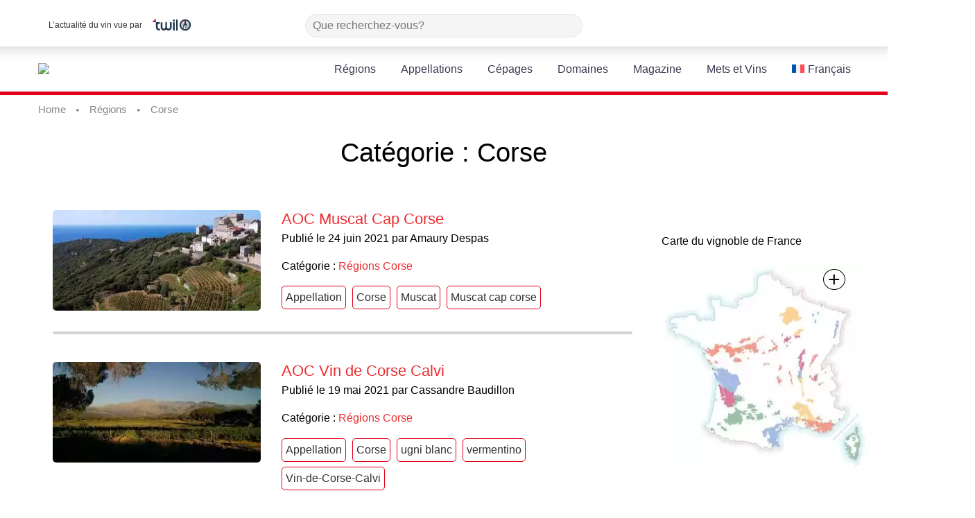

--- FILE ---
content_type: text/html; charset=UTF-8
request_url: https://www.vinispi.com/cat/regions/corse/
body_size: 16629
content:
<!DOCTYPE html>
<!--[if IE 7]>
<html class="ie ie7" lang="fr-FR" xmlns:og="http://ogp.me/ns#" xmlns:fb="http://ogp.me/ns/fb#">
<![endif]-->
<!--[if IE 8]>
<html class="ie ie8" lang="fr-FR" xmlns:og="http://ogp.me/ns#" xmlns:fb="http://ogp.me/ns/fb#">
<![endif]-->
<!--[if !(IE 7) | !(IE 8) ]><!-->
<html lang="fr-FR" xmlns:og="http://ogp.me/ns#" xmlns:fb="http://ogp.me/ns/fb#">
<!--<![endif]-->
<head>
	<meta charset="UTF-8">
	<meta name="viewport" content="width=device-width, initial-scale=1.0" />
    <meta name="googlebot" content="max-snippet:-1, max-video-preview:-1, max-image-preview:large" />
	<link rel="profile" href="http://gmpg.org/xfn/11">
	<link rel="pingback" href="https://www.vinispi.com/xmlrpc.php">
    <link rel="preconnect" href="https://twil.co">
    <link rel="preconnect" href="https://storage.googleapis.com">
    <link href="https://vin-champagne.ouest-france.fr/wp-content/themes/thegem/fonts/thegem-icons.woff"  rel="preload" as="font" type="font/woff" crossorigin="anonymous" />
	<title>Corse &#8211; Vinispi</title>
<meta name='robots' content='max-image-preview:large' />
<link rel="alternate" hreflang="fr" href="https://www.vinispi.com/cat/regions/corse/" />
<link rel="alternate" hreflang="en" href="https://www.vinispi.com/en/cat/regions-en/corsica/" />
<link rel="alternate" hreflang="x-default" href="https://www.vinispi.com/cat/regions/corse/" />
<link rel='dns-prefetch' href='//www.googletagmanager.com' />
<link rel='dns-prefetch' href='//fonts.googleapis.com' />
<link rel="alternate" type="application/rss+xml" title="Vinispi &raquo; Flux" href="https://www.vinispi.com/feed/" />
<link rel="alternate" type="application/rss+xml" title="Vinispi &raquo; Flux des commentaires" href="https://www.vinispi.com/comments/feed/" />
<link rel="alternate" type="application/rss+xml" title="Vinispi &raquo; Flux de la catégorie Corse" href="https://www.vinispi.com/cat/regions/corse/feed/" />
<script type="text/javascript">
/* <![CDATA[ */
window._wpemojiSettings = {"baseUrl":"https:\/\/s.w.org\/images\/core\/emoji\/15.0.3\/72x72\/","ext":".png","svgUrl":"https:\/\/s.w.org\/images\/core\/emoji\/15.0.3\/svg\/","svgExt":".svg","source":{"concatemoji":"https:\/\/www.vinispi.com\/wp-includes\/js\/wp-emoji-release.min.js?ver=6.5.7"}};
/*! This file is auto-generated */
!function(i,n){var o,s,e;function c(e){try{var t={supportTests:e,timestamp:(new Date).valueOf()};sessionStorage.setItem(o,JSON.stringify(t))}catch(e){}}function p(e,t,n){e.clearRect(0,0,e.canvas.width,e.canvas.height),e.fillText(t,0,0);var t=new Uint32Array(e.getImageData(0,0,e.canvas.width,e.canvas.height).data),r=(e.clearRect(0,0,e.canvas.width,e.canvas.height),e.fillText(n,0,0),new Uint32Array(e.getImageData(0,0,e.canvas.width,e.canvas.height).data));return t.every(function(e,t){return e===r[t]})}function u(e,t,n){switch(t){case"flag":return n(e,"\ud83c\udff3\ufe0f\u200d\u26a7\ufe0f","\ud83c\udff3\ufe0f\u200b\u26a7\ufe0f")?!1:!n(e,"\ud83c\uddfa\ud83c\uddf3","\ud83c\uddfa\u200b\ud83c\uddf3")&&!n(e,"\ud83c\udff4\udb40\udc67\udb40\udc62\udb40\udc65\udb40\udc6e\udb40\udc67\udb40\udc7f","\ud83c\udff4\u200b\udb40\udc67\u200b\udb40\udc62\u200b\udb40\udc65\u200b\udb40\udc6e\u200b\udb40\udc67\u200b\udb40\udc7f");case"emoji":return!n(e,"\ud83d\udc26\u200d\u2b1b","\ud83d\udc26\u200b\u2b1b")}return!1}function f(e,t,n){var r="undefined"!=typeof WorkerGlobalScope&&self instanceof WorkerGlobalScope?new OffscreenCanvas(300,150):i.createElement("canvas"),a=r.getContext("2d",{willReadFrequently:!0}),o=(a.textBaseline="top",a.font="600 32px Arial",{});return e.forEach(function(e){o[e]=t(a,e,n)}),o}function t(e){var t=i.createElement("script");t.src=e,t.defer=!0,i.head.appendChild(t)}"undefined"!=typeof Promise&&(o="wpEmojiSettingsSupports",s=["flag","emoji"],n.supports={everything:!0,everythingExceptFlag:!0},e=new Promise(function(e){i.addEventListener("DOMContentLoaded",e,{once:!0})}),new Promise(function(t){var n=function(){try{var e=JSON.parse(sessionStorage.getItem(o));if("object"==typeof e&&"number"==typeof e.timestamp&&(new Date).valueOf()<e.timestamp+604800&&"object"==typeof e.supportTests)return e.supportTests}catch(e){}return null}();if(!n){if("undefined"!=typeof Worker&&"undefined"!=typeof OffscreenCanvas&&"undefined"!=typeof URL&&URL.createObjectURL&&"undefined"!=typeof Blob)try{var e="postMessage("+f.toString()+"("+[JSON.stringify(s),u.toString(),p.toString()].join(",")+"));",r=new Blob([e],{type:"text/javascript"}),a=new Worker(URL.createObjectURL(r),{name:"wpTestEmojiSupports"});return void(a.onmessage=function(e){c(n=e.data),a.terminate(),t(n)})}catch(e){}c(n=f(s,u,p))}t(n)}).then(function(e){for(var t in e)n.supports[t]=e[t],n.supports.everything=n.supports.everything&&n.supports[t],"flag"!==t&&(n.supports.everythingExceptFlag=n.supports.everythingExceptFlag&&n.supports[t]);n.supports.everythingExceptFlag=n.supports.everythingExceptFlag&&!n.supports.flag,n.DOMReady=!1,n.readyCallback=function(){n.DOMReady=!0}}).then(function(){return e}).then(function(){var e;n.supports.everything||(n.readyCallback(),(e=n.source||{}).concatemoji?t(e.concatemoji):e.wpemoji&&e.twemoji&&(t(e.twemoji),t(e.wpemoji)))}))}((window,document),window._wpemojiSettings);
/* ]]> */
</script>
<link rel='stylesheet' id='thegem-preloader-css' href='https://www.vinispi.com/wp-content/themes/thegem/css/thegem-preloader.css?ver=5.9.5.1' type='text/css' media='all' />
<style id='thegem-preloader-inline-css' type='text/css'>

		body:not(.compose-mode) .gem-icon-style-gradient span,
		body:not(.compose-mode) .gem-icon .gem-icon-half-1,
		body:not(.compose-mode) .gem-icon .gem-icon-half-2 {
			opacity: 0 !important;
			}
</style>
<link rel='stylesheet' id='thegem-reset-css' href='https://www.vinispi.com/wp-content/themes/thegem/css/thegem-reset.css?ver=5.9.5.1' type='text/css' media='all' />
<link rel='stylesheet' id='thegem-grid-css' href='https://www.vinispi.com/wp-content/themes/thegem/css/thegem-grid.css?ver=5.9.5.1' type='text/css' media='all' />
<link rel='stylesheet' id='thegem-header-css' href='https://www.vinispi.com/wp-content/themes/thegem/css/thegem-header.css?ver=5.9.5.1' type='text/css' media='all' />
<link rel='stylesheet' id='thegem-style-css' href='https://www.vinispi.com/wp-content/themes/thegem/style.css?ver=5.9.5.1' type='text/css' media='all' />
<link rel='stylesheet' id='thegem-child-style-css' href='https://www.vinispi.com/wp-content/themes/thegem-child/style.css?ver=5.9.5.1' type='text/css' media='all' />
<link rel='stylesheet' id='thegem-widgets-css' href='https://www.vinispi.com/wp-content/themes/thegem/css/thegem-widgets.css?ver=5.9.5.1' type='text/css' media='all' />
<link rel='stylesheet' id='thegem-new-css-css' href='https://www.vinispi.com/wp-content/themes/thegem/css/thegem-new-css.css?ver=5.9.5.1' type='text/css' media='all' />
<link rel='stylesheet' id='perevazka-css-css-css' href='https://www.vinispi.com/wp-content/themes/thegem/css/thegem-perevazka-css.css?ver=5.9.5.1' type='text/css' media='all' />
<link crossorigin="anonymous" rel='stylesheet' id='thegem-google-fonts-css' href='//fonts.googleapis.com/css?family=Montserrat%3A100%2C200%2C300%2C400%2C500%2C600%2C700%2C800%2C900%2C100italic%2C200italic%2C300italic%2C400italic%2C500italic%2C600italic%2C700italic%2C800italic%2C900italic%7CSource+Sans+Pro%3A200%2C200italic%2C300%2C300italic%2C400%2C400italic%2C600%2C600italic%2C700%2C700italic%2C900%2C900italic&#038;subset=latin%2Clatin-ext%2Ccyrillic%2Ccyrillic-ext%2Cvietnamese%2Cgreek%2Cgreek-ext&#038;ver=6.5.7' type='text/css' media='all' />
<link rel='stylesheet' id='thegem-custom-css' href='https://www.vinispi.com/wp-content/themes/thegem-child/css/custom-0wjHYRoW.css?ver=5.9.5.1' type='text/css' media='all' />
<style id='thegem-custom-inline-css' type='text/css'>
#page-title {background-color: #333144FF;padding-top: 80px;padding-bottom: 80px;}#page-title h1,#page-title .title-rich-content {color: #FFFFFFFF;}.page-title-excerpt {color: #FFFFFFFF;margin-top: 18px;}#page-title .page-title-title {margin-top: 0px;}#page-title .page-title-title .styled-subtitle.light,#page-title .page-title-excerpt .styled-subtitle.light{ font-family: var(--thegem-to-light-title-font-family); font-style: normal; font-weight: normal;}#page-title .page-title-title .title-main-menu,#page-title .page-title-excerpt .title-main-menu{ font-family: var(--thegem-to-menu-font-family); font-style: var(--thegem-to-menu-font-style); font-weight: var(--thegem-to-menu-font-weight); text-transform: var(--thegem-to-menu-text-transform); font-size: var(--thegem-to-menu-font-size); line-height: var(--thegem-to-menu-line-height); letter-spacing: var(--thegem-to-menu-letter-spacing, 0);}#page-title .page-title-title .title-main-menu.light,#page-title .page-title-excerpt .title-main-menu.light{ font-family: var(--thegem-to-light-title-font-family); font-style: normal; font-weight: normal;}#page-title .page-title-title .title-body,#page-title .page-title-excerpt .title-body{ font-family: var(--thegem-to-body-font-family); font-style: var(--thegem-to-body-font-style); font-weight: var(--thegem-to-body-font-weight); text-transform: var(--thegem-to-body-text-transform, none); font-size: var(--thegem-to-body-font-size); line-height: var(--thegem-to-body-line-height); letter-spacing: var(--thegem-to-body-letter-spacing);}#page-title .page-title-title .title-body.light,#page-title .page-title-excerpt .title-body.light{ font-family: var(--thegem-to-light-title-font-family); font-style: normal; font-weight: normal;}#page-title .page-title-title .title-tiny-body,#page-title .page-title-excerpt .title-tiny-body{ font-family: var(--thegem-to-body-tiny-font-family); font-style: var(--thegem-to-body-tiny-font-style); font-weight: var(--thegem-to-body-tiny-font-weight); text-transform: var(--thegem-to-body-tiny-text-transform, none); font-size: var(--thegem-to-body-tiny-font-size); line-height: var(--thegem-to-body-tiny-line-height); letter-spacing: var(--thegem-to-body-tiny-letter-spacing);}#page-title .page-title-title .title-tiny-body.light,#page-title .page-title-excerpt .title-tiny-body.light{ font-family: var(--thegem-to-light-title-font-family); font-style: normal; font-weight: normal;}.page-title-inner,body .breadcrumbs{padding-left: 0px;padding-right: 0px;}body .breadcrumbs,body .breadcrumbs a,body .bc-devider:before {color: #878787;}body .breadcrumbs .current {	color: #878787;	border-bottom: 3px solid #878787;}body .breadcrumbs a:hover {	color: #878787;}body .page-title-block .breadcrumbs-container{	text-align: center;}.page-breadcrumbs{	position: relative;	display: flex;	width: 100%;	align-items: center;	min-height: 70px;	z-index: 1;}.fullwidth-content > .page-breadcrumbs {	padding-left: 21px;	padding-right: 21px;}.page-breadcrumbs.page-breadcrumbs--left{	justify-content: flex-start;	text-align: left;}.page-breadcrumbs.page-breadcrumbs--center{	justify-content: center;	text-align: center;}.page-breadcrumbs.page-breadcrumbs--right{	justify-content: flex-end;	text-align: right;}.page-breadcrumbs ul{	display: flex;	flex-wrap: wrap;	padding: 0;	margin: 0;	list-style-type: none;}.page-breadcrumbs ul li{	position: relative;}.page-breadcrumbs ul li:not(:last-child){	padding-right: 20px;	margin-right: 5px;}.page-breadcrumbs ul li:not(:last-child):after{	font-family: 'thegem-icons';	content: '\e601';	position: absolute;	right: 0;	top: 50%;	transform: translateY(-50%);	line-height: 1;}.page-breadcrumbs ul li a,.page-breadcrumbs ul li:not(:last-child):after{	color: #99A9B5FF;}.page-breadcrumbs ul li{	color: #3C3950FF;}.page-breadcrumbs ul li a:hover{	color: #3C3950FF;}.block-content {padding-top: 135px;}.block-content:last-of-type {padding-bottom: 110px;}#top-area {	display: block;}@media (max-width: 991px) {#page-title {padding-top: 80px;padding-bottom: 80px;}.page-title-inner, body .breadcrumbs{padding-left: 0px;padding-right: 0px;}.page-title-excerpt {margin-top: 18px;}#page-title .page-title-title {margin-top: 0px;}.block-content {}.block-content:last-of-type {}#top-area {	display: none;}}@media (max-width: 767px) {#page-title {padding-top: 80px;padding-bottom: 80px;}.page-title-inner,body .breadcrumbs{padding-left: 0px;padding-right: 0px;}.page-title-excerpt {margin-top: 18px;}#page-title .page-title-title {margin-top: 0px;}.block-content {}.block-content:last-of-type {}#top-area {	display: none;}}
</style>
<link rel='stylesheet' id='js_composer_front-css' href='https://www.vinispi.com/wp-content/plugins/js_composer/assets/css/js_composer.min.css?ver=7.4' type='text/css' media='all' />
<link rel='stylesheet' id='thegem_js_composer_front-css' href='https://www.vinispi.com/wp-content/themes/thegem/css/thegem-js_composer_columns.css?ver=5.9.5.1' type='text/css' media='all' />
<link rel='stylesheet' id='thegem-additional-blog-1-css' href='https://www.vinispi.com/wp-content/themes/thegem/css/thegem-additional-blog-1.css?ver=5.9.5.1' type='text/css' media='all' />
<link rel='stylesheet' id='jquery-fancybox-css' href='https://www.vinispi.com/wp-content/themes/thegem/js/fancyBox/jquery.fancybox.min.css?ver=5.9.5.1' type='text/css' media='all' />
<link rel='stylesheet' id='thegem-vc_elements-css' href='https://www.vinispi.com/wp-content/themes/thegem/css/thegem-vc_elements.css?ver=5.9.5.1' type='text/css' media='all' />
<style id='wp-emoji-styles-inline-css' type='text/css'>

	img.wp-smiley, img.emoji {
		display: inline !important;
		border: none !important;
		box-shadow: none !important;
		height: 1em !important;
		width: 1em !important;
		margin: 0 0.07em !important;
		vertical-align: -0.1em !important;
		background: none !important;
		padding: 0 !important;
	}
</style>
<link rel='stylesheet' id='wp-block-library-css' href='https://www.vinispi.com/wp-includes/css/dist/block-library/style.min.css?ver=6.5.7' type='text/css' media='all' />
<style id='classic-theme-styles-inline-css' type='text/css'>
/*! This file is auto-generated */
.wp-block-button__link{color:#fff;background-color:#32373c;border-radius:9999px;box-shadow:none;text-decoration:none;padding:calc(.667em + 2px) calc(1.333em + 2px);font-size:1.125em}.wp-block-file__button{background:#32373c;color:#fff;text-decoration:none}
</style>
<style id='global-styles-inline-css' type='text/css'>
body{--wp--preset--color--black: #000000;--wp--preset--color--cyan-bluish-gray: #abb8c3;--wp--preset--color--white: #ffffff;--wp--preset--color--pale-pink: #f78da7;--wp--preset--color--vivid-red: #cf2e2e;--wp--preset--color--luminous-vivid-orange: #ff6900;--wp--preset--color--luminous-vivid-amber: #fcb900;--wp--preset--color--light-green-cyan: #7bdcb5;--wp--preset--color--vivid-green-cyan: #00d084;--wp--preset--color--pale-cyan-blue: #8ed1fc;--wp--preset--color--vivid-cyan-blue: #0693e3;--wp--preset--color--vivid-purple: #9b51e0;--wp--preset--gradient--vivid-cyan-blue-to-vivid-purple: linear-gradient(135deg,rgba(6,147,227,1) 0%,rgb(155,81,224) 100%);--wp--preset--gradient--light-green-cyan-to-vivid-green-cyan: linear-gradient(135deg,rgb(122,220,180) 0%,rgb(0,208,130) 100%);--wp--preset--gradient--luminous-vivid-amber-to-luminous-vivid-orange: linear-gradient(135deg,rgba(252,185,0,1) 0%,rgba(255,105,0,1) 100%);--wp--preset--gradient--luminous-vivid-orange-to-vivid-red: linear-gradient(135deg,rgba(255,105,0,1) 0%,rgb(207,46,46) 100%);--wp--preset--gradient--very-light-gray-to-cyan-bluish-gray: linear-gradient(135deg,rgb(238,238,238) 0%,rgb(169,184,195) 100%);--wp--preset--gradient--cool-to-warm-spectrum: linear-gradient(135deg,rgb(74,234,220) 0%,rgb(151,120,209) 20%,rgb(207,42,186) 40%,rgb(238,44,130) 60%,rgb(251,105,98) 80%,rgb(254,248,76) 100%);--wp--preset--gradient--blush-light-purple: linear-gradient(135deg,rgb(255,206,236) 0%,rgb(152,150,240) 100%);--wp--preset--gradient--blush-bordeaux: linear-gradient(135deg,rgb(254,205,165) 0%,rgb(254,45,45) 50%,rgb(107,0,62) 100%);--wp--preset--gradient--luminous-dusk: linear-gradient(135deg,rgb(255,203,112) 0%,rgb(199,81,192) 50%,rgb(65,88,208) 100%);--wp--preset--gradient--pale-ocean: linear-gradient(135deg,rgb(255,245,203) 0%,rgb(182,227,212) 50%,rgb(51,167,181) 100%);--wp--preset--gradient--electric-grass: linear-gradient(135deg,rgb(202,248,128) 0%,rgb(113,206,126) 100%);--wp--preset--gradient--midnight: linear-gradient(135deg,rgb(2,3,129) 0%,rgb(40,116,252) 100%);--wp--preset--font-size--small: 13px;--wp--preset--font-size--medium: 20px;--wp--preset--font-size--large: 36px;--wp--preset--font-size--x-large: 42px;--wp--preset--spacing--20: 0.44rem;--wp--preset--spacing--30: 0.67rem;--wp--preset--spacing--40: 1rem;--wp--preset--spacing--50: 1.5rem;--wp--preset--spacing--60: 2.25rem;--wp--preset--spacing--70: 3.38rem;--wp--preset--spacing--80: 5.06rem;--wp--preset--shadow--natural: 6px 6px 9px rgba(0, 0, 0, 0.2);--wp--preset--shadow--deep: 12px 12px 50px rgba(0, 0, 0, 0.4);--wp--preset--shadow--sharp: 6px 6px 0px rgba(0, 0, 0, 0.2);--wp--preset--shadow--outlined: 6px 6px 0px -3px rgba(255, 255, 255, 1), 6px 6px rgba(0, 0, 0, 1);--wp--preset--shadow--crisp: 6px 6px 0px rgba(0, 0, 0, 1);}:where(.is-layout-flex){gap: 0.5em;}:where(.is-layout-grid){gap: 0.5em;}body .is-layout-flex{display: flex;}body .is-layout-flex{flex-wrap: wrap;align-items: center;}body .is-layout-flex > *{margin: 0;}body .is-layout-grid{display: grid;}body .is-layout-grid > *{margin: 0;}:where(.wp-block-columns.is-layout-flex){gap: 2em;}:where(.wp-block-columns.is-layout-grid){gap: 2em;}:where(.wp-block-post-template.is-layout-flex){gap: 1.25em;}:where(.wp-block-post-template.is-layout-grid){gap: 1.25em;}.has-black-color{color: var(--wp--preset--color--black) !important;}.has-cyan-bluish-gray-color{color: var(--wp--preset--color--cyan-bluish-gray) !important;}.has-white-color{color: var(--wp--preset--color--white) !important;}.has-pale-pink-color{color: var(--wp--preset--color--pale-pink) !important;}.has-vivid-red-color{color: var(--wp--preset--color--vivid-red) !important;}.has-luminous-vivid-orange-color{color: var(--wp--preset--color--luminous-vivid-orange) !important;}.has-luminous-vivid-amber-color{color: var(--wp--preset--color--luminous-vivid-amber) !important;}.has-light-green-cyan-color{color: var(--wp--preset--color--light-green-cyan) !important;}.has-vivid-green-cyan-color{color: var(--wp--preset--color--vivid-green-cyan) !important;}.has-pale-cyan-blue-color{color: var(--wp--preset--color--pale-cyan-blue) !important;}.has-vivid-cyan-blue-color{color: var(--wp--preset--color--vivid-cyan-blue) !important;}.has-vivid-purple-color{color: var(--wp--preset--color--vivid-purple) !important;}.has-black-background-color{background-color: var(--wp--preset--color--black) !important;}.has-cyan-bluish-gray-background-color{background-color: var(--wp--preset--color--cyan-bluish-gray) !important;}.has-white-background-color{background-color: var(--wp--preset--color--white) !important;}.has-pale-pink-background-color{background-color: var(--wp--preset--color--pale-pink) !important;}.has-vivid-red-background-color{background-color: var(--wp--preset--color--vivid-red) !important;}.has-luminous-vivid-orange-background-color{background-color: var(--wp--preset--color--luminous-vivid-orange) !important;}.has-luminous-vivid-amber-background-color{background-color: var(--wp--preset--color--luminous-vivid-amber) !important;}.has-light-green-cyan-background-color{background-color: var(--wp--preset--color--light-green-cyan) !important;}.has-vivid-green-cyan-background-color{background-color: var(--wp--preset--color--vivid-green-cyan) !important;}.has-pale-cyan-blue-background-color{background-color: var(--wp--preset--color--pale-cyan-blue) !important;}.has-vivid-cyan-blue-background-color{background-color: var(--wp--preset--color--vivid-cyan-blue) !important;}.has-vivid-purple-background-color{background-color: var(--wp--preset--color--vivid-purple) !important;}.has-black-border-color{border-color: var(--wp--preset--color--black) !important;}.has-cyan-bluish-gray-border-color{border-color: var(--wp--preset--color--cyan-bluish-gray) !important;}.has-white-border-color{border-color: var(--wp--preset--color--white) !important;}.has-pale-pink-border-color{border-color: var(--wp--preset--color--pale-pink) !important;}.has-vivid-red-border-color{border-color: var(--wp--preset--color--vivid-red) !important;}.has-luminous-vivid-orange-border-color{border-color: var(--wp--preset--color--luminous-vivid-orange) !important;}.has-luminous-vivid-amber-border-color{border-color: var(--wp--preset--color--luminous-vivid-amber) !important;}.has-light-green-cyan-border-color{border-color: var(--wp--preset--color--light-green-cyan) !important;}.has-vivid-green-cyan-border-color{border-color: var(--wp--preset--color--vivid-green-cyan) !important;}.has-pale-cyan-blue-border-color{border-color: var(--wp--preset--color--pale-cyan-blue) !important;}.has-vivid-cyan-blue-border-color{border-color: var(--wp--preset--color--vivid-cyan-blue) !important;}.has-vivid-purple-border-color{border-color: var(--wp--preset--color--vivid-purple) !important;}.has-vivid-cyan-blue-to-vivid-purple-gradient-background{background: var(--wp--preset--gradient--vivid-cyan-blue-to-vivid-purple) !important;}.has-light-green-cyan-to-vivid-green-cyan-gradient-background{background: var(--wp--preset--gradient--light-green-cyan-to-vivid-green-cyan) !important;}.has-luminous-vivid-amber-to-luminous-vivid-orange-gradient-background{background: var(--wp--preset--gradient--luminous-vivid-amber-to-luminous-vivid-orange) !important;}.has-luminous-vivid-orange-to-vivid-red-gradient-background{background: var(--wp--preset--gradient--luminous-vivid-orange-to-vivid-red) !important;}.has-very-light-gray-to-cyan-bluish-gray-gradient-background{background: var(--wp--preset--gradient--very-light-gray-to-cyan-bluish-gray) !important;}.has-cool-to-warm-spectrum-gradient-background{background: var(--wp--preset--gradient--cool-to-warm-spectrum) !important;}.has-blush-light-purple-gradient-background{background: var(--wp--preset--gradient--blush-light-purple) !important;}.has-blush-bordeaux-gradient-background{background: var(--wp--preset--gradient--blush-bordeaux) !important;}.has-luminous-dusk-gradient-background{background: var(--wp--preset--gradient--luminous-dusk) !important;}.has-pale-ocean-gradient-background{background: var(--wp--preset--gradient--pale-ocean) !important;}.has-electric-grass-gradient-background{background: var(--wp--preset--gradient--electric-grass) !important;}.has-midnight-gradient-background{background: var(--wp--preset--gradient--midnight) !important;}.has-small-font-size{font-size: var(--wp--preset--font-size--small) !important;}.has-medium-font-size{font-size: var(--wp--preset--font-size--medium) !important;}.has-large-font-size{font-size: var(--wp--preset--font-size--large) !important;}.has-x-large-font-size{font-size: var(--wp--preset--font-size--x-large) !important;}
.wp-block-navigation a:where(:not(.wp-element-button)){color: inherit;}
:where(.wp-block-post-template.is-layout-flex){gap: 1.25em;}:where(.wp-block-post-template.is-layout-grid){gap: 1.25em;}
:where(.wp-block-columns.is-layout-flex){gap: 2em;}:where(.wp-block-columns.is-layout-grid){gap: 2em;}
.wp-block-pullquote{font-size: 1.5em;line-height: 1.6;}
</style>
<link rel='stylesheet' id='wpml-blocks-css' href='https://www.vinispi.com/wp-content/plugins/sitepress-multilingual-cms/dist/css/blocks/styles.css?ver=4.6.10' type='text/css' media='all' />
<link rel='stylesheet' id='contact-form-7-css' href='https://www.vinispi.com/wp-content/plugins/contact-form-7/includes/css/styles.css?ver=5.7.3' type='text/css' media='all' />
<link rel='stylesheet' id='ppress-frontend-css' href='https://www.vinispi.com/wp-content/plugins/wp-user-avatar/assets/css/frontend.min.css?ver=4.6.0' type='text/css' media='all' />
<link rel='stylesheet' id='ppress-flatpickr-css' href='https://www.vinispi.com/wp-content/plugins/wp-user-avatar/assets/flatpickr/flatpickr.min.css?ver=4.6.0' type='text/css' media='all' />
<link rel='stylesheet' id='ppress-select2-css' href='https://www.vinispi.com/wp-content/plugins/wp-user-avatar/assets/select2/select2.min.css?ver=6.5.7' type='text/css' media='all' />
<link rel='stylesheet' id='wpml-menu-item-0-css' href='https://www.vinispi.com/wp-content/plugins/sitepress-multilingual-cms/templates/language-switchers/menu-item/style.min.css?ver=1' type='text/css' media='all' />
<link rel='stylesheet' id='thegem-gdpr-css' href='https://www.vinispi.com/wp-content/plugins/thegem-elements/inc/gdpr/assets/css/public.css?ver=1.0' type='text/css' media='all' />
<link rel='stylesheet' id='js_composer_custom_css-css' href='//www.vinispi.com/wp-content/uploads/js_composer/custom.css?ver=7.4' type='text/css' media='all' />
<script type="text/javascript">function fullHeightRow() {
			var fullHeight,
				offsetTop,
				element = document.getElementsByClassName('vc_row-o-full-height')[0];
			if (element) {
				fullHeight = window.innerHeight;
				offsetTop = window.pageYOffset + element.getBoundingClientRect().top;
				if (offsetTop < fullHeight) {
					fullHeight = 100 - offsetTop / (fullHeight / 100);
					element.style.minHeight = fullHeight + 'vh'
				}
			}
		}</script><script type="text/javascript" id="wpml-cookie-js-extra">
/* <![CDATA[ */
var wpml_cookies = {"wp-wpml_current_language":{"value":"fr","expires":1,"path":"\/"}};
var wpml_cookies = {"wp-wpml_current_language":{"value":"fr","expires":1,"path":"\/"}};
/* ]]> */
</script>
<script type="text/javascript" src="https://www.vinispi.com/wp-content/plugins/sitepress-multilingual-cms/res/js/cookies/language-cookie.js?ver=4.6.10" id="wpml-cookie-js" defer="defer" data-wp-strategy="defer"></script>
<!--[if lt IE 9]>
<script type="text/javascript" src="https://www.vinispi.com/wp-content/themes/thegem/js/html5.js?ver=5.9.5.1" id="html5-js"></script>
<![endif]-->
<script type="text/javascript" src="https://www.vinispi.com/wp-includes/js/jquery/jquery.min.js?ver=3.7.1" id="jquery-core-js"></script>
<script type="text/javascript" src="https://www.vinispi.com/wp-includes/js/jquery/jquery-migrate.min.js?ver=3.4.1" id="jquery-migrate-js"></script>
<script type="text/javascript" src="https://www.vinispi.com/wp-content/plugins/wp-user-avatar/assets/flatpickr/flatpickr.min.js?ver=4.6.0" id="ppress-flatpickr-js"></script>
<script type="text/javascript" src="https://www.vinispi.com/wp-content/plugins/wp-user-avatar/assets/select2/select2.min.js?ver=4.6.0" id="ppress-select2-js"></script>
<script type="text/javascript" id="zilla-likes-js-extra">
/* <![CDATA[ */
var zilla_likes = {"ajaxurl":"https:\/\/www.vinispi.com\/wp-admin\/admin-ajax.php"};
/* ]]> */
</script>
<script type="text/javascript" src="https://www.vinispi.com/wp-content/plugins/zilla-likes/scripts/zilla-likes.js?ver=6.5.7" id="zilla-likes-js"></script>
<script type="text/javascript" id="best_offer-js-extra">
/* <![CDATA[ */
var bestoffer = "https:\/\/www.vinispi.com\/wp-admin\/admin-ajax.php";
/* ]]> */
</script>
<script type="text/javascript" src="https://www.vinispi.com/wp-content/themes/thegem-child/js/best_offer.js?ver=6.5.7" id="best_offer-js"></script>
<script type="text/javascript" id="newsletter-js-extra">
/* <![CDATA[ */
var ajaxurl = "https:\/\/www.vinispi.com\/wp-admin\/admin-ajax.php";
/* ]]> */
</script>
<script type="text/javascript" src="https://www.vinispi.com/wp-content/themes/thegem-child/js/newsletter.js?ver=6.5.7" id="newsletter-js"></script>

<!-- Google tag (gtag.js) snippet added by Site Kit -->

<!-- Extrait Google Analytics ajouté par Site Kit -->
<script type="text/javascript" src="https://www.googletagmanager.com/gtag/js?id=GT-MRQDP82" id="google_gtagjs-js" async></script>
<script type="text/javascript" id="google_gtagjs-js-after">
/* <![CDATA[ */
window.dataLayer = window.dataLayer || [];function gtag(){dataLayer.push(arguments);}
gtag("set","linker",{"domains":["www.vinispi.com"]});
gtag("js", new Date());
gtag("set", "developer_id.dZTNiMT", true);
gtag("config", "GT-MRQDP82");
/* ]]> */
</script>

<!-- End Google tag (gtag.js) snippet added by Site Kit -->
<script></script><link rel="https://api.w.org/" href="https://www.vinispi.com/wp-json/" /><link rel="alternate" type="application/json" href="https://www.vinispi.com/wp-json/wp/v2/categories/78" /><link rel="EditURI" type="application/rsd+xml" title="RSD" href="https://www.vinispi.com/xmlrpc.php?rsd" />
<meta name="generator" content="WordPress 6.5.7" />
<meta name="generator" content="WPML ver:4.6.10 stt:1,4;" />
<meta name="generator" content="Site Kit by Google 1.124.0" /><script>(function(w,d,s,l,i){w[l]=w[l]||[];w[l].push({'gtm.start':new Date().getTime(),event:'gtm.js'});var f=d.getElementsByTagName(s)[0],
            j=d.createElement(s),dl=l!='dataLayer'?'&l='+l:'';j.async=true;j.src='https://www.googletagmanager.com/gtm.js?id='+i+dl;f.parentNode.insertBefore(j,f);
            })(window,document,'script','dataLayer','');</script><script async="" custom-element="amp-consent" src="https://cdn.ampproject.org/v0/amp-consent-0.1.js"></script><meta name="amp-consent-blocking" content=""><style type="text/css">.recentcomments a{display:inline !important;padding:0 !important;margin:0 !important;}</style><meta name="generator" content="Powered by WPBakery Page Builder - drag and drop page builder for WordPress."/>
<!-- Aucune version AMP HTML n&#039;est disponible pour cette URL. --><link rel="icon" href="https://www.vinispi.com/wp-content/uploads/2024/03/favicon.ico" sizes="32x32" />
<link rel="icon" href="https://www.vinispi.com/wp-content/uploads/2024/03/favicon.ico" sizes="192x192" />
<link rel="apple-touch-icon" href="https://www.vinispi.com/wp-content/uploads/2024/03/favicon.ico" />
<meta name="msapplication-TileImage" content="https://www.vinispi.com/wp-content/uploads/2024/03/favicon.ico" />
<script>if(document.querySelector('[data-type="vc_custom-css"]')) {document.head.appendChild(document.querySelector('[data-type="vc_custom-css"]'));}</script>		<style type="text/css" id="wp-custom-css">
			.site-header.fixed {
    background: white;
}

.block-content {
    padding-top: 20px;
}		</style>
		<noscript><style> .wpb_animate_when_almost_visible { opacity: 1; }</style></noscript>
</head>


<body class="archive category category-corse category-78 fullscreen-search wpb-js-composer js-comp-ver-7.4 vc_responsive">
    <noscript><iframe src="https://www.googletagmanager.com/ns.html?id=GTM-MJ23WK6" height="0" width="0" style="display:none;visibility:hidden"></iframe></noscript>
	<script type="text/javascript">
		var gemSettings = {"isTouch":"","forcedLasyDisabled":"","tabletPortrait":"1","tabletLandscape":"","topAreaMobileDisable":"","parallaxDisabled":"","fillTopArea":"","themePath":"https:\/\/www.vinispi.com\/wp-content\/themes\/thegem","rootUrl":"https:\/\/www.vinispi.com","mobileEffectsEnabled":"1","isRTL":""};
		(function() {
    function isTouchDevice() {
        return (('ontouchstart' in window) ||
            (navigator.MaxTouchPoints > 0) ||
            (navigator.msMaxTouchPoints > 0));
    }

    window.gemSettings.isTouch = isTouchDevice();

    function userAgentDetection() {
        var ua = navigator.userAgent.toLowerCase(),
        platform = navigator.platform.toLowerCase(),
        UA = ua.match(/(opera|ie|firefox|chrome|version)[\s\/:]([\w\d\.]+)?.*?(safari|version[\s\/:]([\w\d\.]+)|$)/) || [null, 'unknown', 0],
        mode = UA[1] == 'ie' && document.documentMode;

        window.gemBrowser = {
            name: (UA[1] == 'version') ? UA[3] : UA[1],
            version: UA[2],
            platform: {
                name: ua.match(/ip(?:ad|od|hone)/) ? 'ios' : (ua.match(/(?:webos|android)/) || platform.match(/mac|win|linux/) || ['other'])[0]
                }
        };
            }

    window.updateGemClientSize = function() {
        if (window.gemOptions == null || window.gemOptions == undefined) {
            window.gemOptions = {
                first: false,
                clientWidth: 0,
                clientHeight: 0,
                innerWidth: -1
            };
        }

        window.gemOptions.clientWidth = window.innerWidth || document.documentElement.clientWidth;
        if (document.body != null && !window.gemOptions.clientWidth) {
            window.gemOptions.clientWidth = document.body.clientWidth;
        }

        window.gemOptions.clientHeight = window.innerHeight || document.documentElement.clientHeight;
        if (document.body != null && !window.gemOptions.clientHeight) {
            window.gemOptions.clientHeight = document.body.clientHeight;
        }
    };

    window.updateGemInnerSize = function(width) {
        window.gemOptions.innerWidth = width != undefined ? width : (document.body != null ? document.body.clientWidth : 0);
    };

    userAgentDetection();
    window.updateGemClientSize(true);

    window.gemSettings.lasyDisabled = window.gemSettings.forcedLasyDisabled || (!window.gemSettings.mobileEffectsEnabled && (window.gemSettings.isTouch || window.gemOptions.clientWidth <= 800));
})();
		(function() {
    if (window.gemBrowser.name == 'safari') {
        try {
            var safariVersion = parseInt(window.gemBrowser.version);
        } catch(e) {
            var safariVersion = 0;
        }
        if (safariVersion >= 9) {
            window.gemSettings.parallaxDisabled = true;
            window.gemSettings.fillTopArea = true;
        }
    }
})();
		(function() {
    var fullwithData = {
        page: null,
        pageWidth: 0,
        pageOffset: {},
        fixVcRow: true,
        pagePaddingLeft: 0
    };

    function updateFullwidthData() {
        fullwithData.pageOffset = fullwithData.page.getBoundingClientRect();
        fullwithData.pageWidth = parseFloat(fullwithData.pageOffset.width);
        fullwithData.pagePaddingLeft = 0;

        if (fullwithData.page.className.indexOf('vertical-header') != -1) {
            fullwithData.pagePaddingLeft = 45;
            if (fullwithData.pageWidth >= 1600) {
                fullwithData.pagePaddingLeft = 360;
            }
            if (fullwithData.pageWidth < 980) {
                fullwithData.pagePaddingLeft = 0;
            }
        }
    }

    function gem_fix_fullwidth_position(element) {
        if (element == null) {
            return false;
        }

        if (fullwithData.page == null) {
            fullwithData.page = document.getElementById('page');
            updateFullwidthData();
        }

        /*if (fullwithData.pageWidth < 1170) {
            return false;
        }*/

        if (!fullwithData.fixVcRow) {
            return false;
        }

        if (element.previousElementSibling != null && element.previousElementSibling != undefined && element.previousElementSibling.className.indexOf('fullwidth-block') == -1) {
            var elementParentViewportOffset = element.previousElementSibling.getBoundingClientRect();
        } else {
            var elementParentViewportOffset = element.parentNode.getBoundingClientRect();
        }

        /*if (elementParentViewportOffset.top > window.gemOptions.clientHeight) {
            fullwithData.fixVcRow = false;
            return false;
        }*/

        if (element.className.indexOf('vc_row') != -1) {
            var elementMarginLeft = -21;
            var elementMarginRight = -21;
        } else {
            var elementMarginLeft = 0;
            var elementMarginRight = 0;
        }

        var offset = parseInt(fullwithData.pageOffset.left + 0.5) - parseInt((elementParentViewportOffset.left < 0 ? 0 : elementParentViewportOffset.left) + 0.5) - elementMarginLeft + fullwithData.pagePaddingLeft;
        var offsetKey = window.gemSettings.isRTL ? 'right' : 'left';

        element.style.position = 'relative';
        element.style[offsetKey] = offset + 'px';
        element.style.width = fullwithData.pageWidth - fullwithData.pagePaddingLeft + 'px';

        if (element.className.indexOf('vc_row') == -1) {
            element.setAttribute('data-fullwidth-updated', 1);
        }

        if (element.className.indexOf('vc_row') != -1 && element.className.indexOf('vc_section') == -1 && !element.hasAttribute('data-vc-stretch-content')) {
            var el_full = element.parentNode.querySelector('.vc_row-full-width-before');
            var padding = -1 * offset;
            0 > padding && (padding = 0);
            var paddingRight = fullwithData.pageWidth - padding - el_full.offsetWidth + elementMarginLeft + elementMarginRight;
            0 > paddingRight && (paddingRight = 0);
            element.style.paddingLeft = padding + 'px';
            element.style.paddingRight = paddingRight + 'px';
        }
    }

    window.gem_fix_fullwidth_position = gem_fix_fullwidth_position;

    document.addEventListener('DOMContentLoaded', function() {
        var classes = [];

        if (window.gemSettings.isTouch) {
            document.body.classList.add('thegem-touch');
        }

        if (window.gemSettings.lasyDisabled && !window.gemSettings.forcedLasyDisabled) {
            document.body.classList.add('thegem-effects-disabled');
        }
    });

    if (window.gemSettings.parallaxDisabled) {
        var head  = document.getElementsByTagName('head')[0],
            link  = document.createElement('style');
        link.rel  = 'stylesheet';
        link.type = 'text/css';
        link.innerHTML = ".fullwidth-block.fullwidth-block-parallax-fixed .fullwidth-block-background { background-attachment: scroll !important; }";
        head.appendChild(link);
    }
})();

(function() {
    setTimeout(function() {
        var preloader = document.getElementById('page-preloader');
        if (preloader != null && preloader != undefined) {
            preloader.className += ' preloader-loaded';
        }
    }, window.pagePreloaderHideTime || 1000);
})();
	</script>
	


<div id="page" class="layout-fullwidth header-style-3">

			<a href="#page" class="scroll-top-button"></a>
	
        
    <div id="pre-header" >
        <div class="container">

            <div id="ban-of">
                <div class="fl-right-md-sm-xs" style="display: table-cell">
                    <p class="pad-l-15 ">
                        L’actualité du vin vue par
                    </p>
                    <a href="https://www.twil.fr" rel="nofollow" class="pad-l-15"><img class="tw-logo" src='https://www.vinispi.com/wp-content/uploads/2020/04/logo_twil.svg' alt='logo twil' width="56" height="18"></a>
                </div>
            </div>

            <div class="dis-none-md-sm-xs">

                <div class="vertical-minisearch hidden-sm hidden-xs"><form role="search" id="searchform" class="sf" action="https://www.vinispi.com/" method="GET"><input id="searchform-input" class="sf-input" type="text" placeholder="Que recherchez-vous?" name="s"><span class="sf-submit-icon"></span><input id="searchform-submit" class="sf-submit" type="submit" value=""></form></div>
            </div>
        </div>


    </div>

	
		
		<div id="site-header-wrapper"  class="no-height   sticky-header-on-mobile" >

			
			<div class="menu-overlay"></div>
			<header id="site-header" class="site-header animated-header mobile-menu-layout-overlay" role="banner">
								
								<div class="container">
					<div class="header-main logo-position-left header-layout-default header-style-3">
																				<div class="site-title">
										<div class="site-logo" style="width:210px;">
			<a href="https://www.vinispi.com/" rel="home">
									<span class="logo"><img src="https://vin-champagne.ouest-france.fr/wp-content/uploads/2020/11/logo-vin-champagne.svg" srcset="https://vin-champagne.ouest-france.fr/wp-content/uploads/2020/11/logo-vin-champagne.svg 1x,https://vin-champagne.ouest-france.fr/wp-content/uploads/2020/11/logo-vin-champagne.svg 2x,https://vin-champagne.ouest-france.fr/wp-content/uploads/2020/11/logo-vin-champagne.svg 3x" alt="Vinispi" style="width:210px;" class="tgp-exclude default"/><img src="https://vin-champagne.ouest-france.fr/wp-content/uploads/2020/11/logo-vin-champagne.svg" srcset="https://vin-champagne.ouest-france.fr/wp-content/uploads/2020/11/logo-vin-champagne.svg 1x,https://vin-champagne.ouest-france.fr/wp-content/uploads/2020/11/logo-vin-champagne.svg 2x,https://vin-champagne.ouest-france.fr/wp-content/uploads/2020/11/logo-vin-champagne.svg 3x" alt="Vinispi" style="width:132px;" class="tgp-exclude small"/></span>
							</a>
		</div>
									</div>

                                                                                                                                        <nav id="primary-navigation" class="site-navigation primary-navigation" role="navigation">
                                            <button class="menu-toggle dl-trigger">Primary Menu<span class="menu-line-1"></span><span class="menu-line-2"></span><span class="menu-line-3"></span></button><div class="overlay-menu-wrapper"><div class="overlay-menu-table"><div class="overlay-menu-row"><div class="overlay-menu-cell">                                            <ul id="primary-menu" class="nav-menu styled no-responsive"><li id="menu-item-1110" class="menu-item menu-item-type-post_type menu-item-object-page menu-item-has-children menu-item-parent menu-item-1110 megamenu-enable megamenu-style-default megamenu-first-element"><a href="https://www.vinispi.com/regions/">Régions</a><span class="menu-item-parent-toggle"></span>
<ul class="sub-menu styled megamenu-empty-right megamenu-empty-top megamenu-empty-bottom" data-megamenu-columns="1"  style="padding-left:20px; padding-right:0px; padding-top:0px; padding-bottom:0px; ">
	<li id="menu-item-15610" class="menu-item menu-item-type-post_type menu-item-object-post menu-item-15610 megamenu-first-element" style="width: 300px;" ><span class="megamenu-column-header"><a href="https://www.vinispi.com/alsace/">Vins d’Alsace</a></span></li>
	<li class="megamenu-new-row"></li><li id="menu-item-15618" class="menu-item menu-item-type-post_type menu-item-object-post menu-item-15618 megamenu-first-element" style="width: 300px;" ><span class="megamenu-column-header"><a href="https://www.vinispi.com/beaujolais-et-lyonnais/">Vins du Beaujolais</a></span></li>
	<li class="megamenu-new-row"></li><li id="menu-item-15616" class="menu-item menu-item-type-post_type menu-item-object-post menu-item-15616 megamenu-first-element" style="width: 300px;" ><span class="megamenu-column-header"><a href="https://www.vinispi.com/bordeaux/">Vin de Bordeaux</a></span></li>
	<li class="megamenu-new-row"></li><li id="menu-item-15615" class="menu-item menu-item-type-post_type menu-item-object-post menu-item-15615 megamenu-first-element" style="width: 300px;" ><span class="megamenu-column-header"><a href="https://www.vinispi.com/bourgogne/">Vin de Bourgogne</a></span></li>
	<li class="megamenu-new-row"></li><li id="menu-item-15617" class="menu-item menu-item-type-post_type menu-item-object-post menu-item-15617 megamenu-first-element" style="width: 300px;" ><span class="megamenu-column-header"><a href="https://www.vinispi.com/champagne/">Champagne</a></span></li>
	<li class="megamenu-new-row"></li><li id="menu-item-15612" class="menu-item menu-item-type-post_type menu-item-object-post menu-item-15612 megamenu-first-element" style="width: 300px;" ><span class="megamenu-column-header"><a href="https://www.vinispi.com/languedoc-roussillon/">Vin du Languedoc</a></span></li>
	<li class="megamenu-new-row"></li><li id="menu-item-15614" class="menu-item menu-item-type-post_type menu-item-object-post menu-item-15614 megamenu-first-element" style="width: 300px;" ><span class="megamenu-column-header"><a href="https://www.vinispi.com/vallee-de-la-loire/">Vin de Loire</a></span></li>
	<li class="megamenu-new-row"></li><li id="menu-item-15613" class="menu-item menu-item-type-post_type menu-item-object-post menu-item-15613 megamenu-first-element" style="width: 300px;" ><span class="megamenu-column-header"><a href="https://www.vinispi.com/provence/">Vin de Provence</a></span></li>
	<li class="megamenu-new-row"></li><li id="menu-item-15611" class="menu-item menu-item-type-post_type menu-item-object-post menu-item-15611 megamenu-first-element" style="width: 300px;" ><span class="megamenu-column-header"><a href="https://www.vinispi.com/vallee-du-rhone/">Vin du Rhône</a></span></li>
</ul>
</li>
<li id="menu-item-1159" class="menu-item menu-item-type-post_type menu-item-object-page menu-item-1159 megamenu-enable megamenu-style-default megamenu-first-element"><a href="https://www.vinispi.com/appellations/">Appellations</a></li>
<li id="menu-item-3294" class="menu-item menu-item-type-post_type menu-item-object-page menu-item-3294 megamenu-enable megamenu-style-default megamenu-first-element"><a href="https://www.vinispi.com/cepages/">Cépages</a></li>
<li id="menu-item-3401" class="menu-item menu-item-type-taxonomy menu-item-object-category menu-item-3401 megamenu-first-element"><a href="https://www.vinispi.com/cat/domaine/">Domaines</a></li>
<li id="menu-item-1590" class="menu-item menu-item-type-post_type menu-item-object-page menu-item-has-children menu-item-parent menu-item-1590 megamenu-enable megamenu-style-default megamenu-first-element"><a href="https://www.vinispi.com/magazine/">Magazine</a><span class="menu-item-parent-toggle"></span>
<ul class="sub-menu styled megamenu-empty-right megamenu-empty-top megamenu-empty-bottom" data-megamenu-columns="1"  style="padding-left:20px; padding-right:0px; padding-top:0px; padding-bottom:0px; ">
	<li id="menu-item-13748" class="menu-item menu-item-type-custom menu-item-object-custom menu-item-13748 megamenu-first-element" style="width: 300px;" ><span class="megamenu-column-header"><a href="https://vin-champagne.ouest-france.fr/sujet/actu/">Actu</a></span></li>
	<li class="megamenu-new-row"></li><li id="menu-item-2971" class="menu-item menu-item-type-custom menu-item-object-custom menu-item-2971 megamenu-first-element" style="width: 300px;" ><span class="megamenu-column-header"><a href="https://vin-champagne.ouest-france.fr/sujet/interview/">Interviews</a></span></li>
	<li class="megamenu-new-row"></li><li id="menu-item-2969" class="menu-item menu-item-type-custom menu-item-object-custom menu-item-2969 megamenu-first-element" style="width: 300px;" ><span class="megamenu-column-header"><a href="https://vin-champagne.ouest-france.fr/sujet/bon-a-savoir/">Bon à savoir</a></span></li>
	<li class="megamenu-new-row"></li><li id="menu-item-2970" class="menu-item menu-item-type-custom menu-item-object-custom menu-item-2970 megamenu-first-element" style="width: 300px;" ><span class="megamenu-column-header"><a href="https://vin-champagne.ouest-france.fr/sujet/adresses/">Adresses</a></span></li>
	<li class="megamenu-new-row"></li><li id="menu-item-13083" class="menu-item menu-item-type-post_type menu-item-object-post menu-item-13083 megamenu-first-element" style="width: 300px;" ><span class="megamenu-column-header"><a href="https://www.vinispi.com/guide-des-millesimes/">Guide des millésimes</a></span></li>
</ul>
</li>
<li id="menu-item-6019" class="menu-item menu-item-type-taxonomy menu-item-object-category menu-item-6019"><a href="https://www.vinispi.com/cat/mets-et-vins/">Mets et Vins</a></li>
<li id="menu-item-wpml-ls-62-fr" class="menu-item wpml-ls-slot-62 wpml-ls-item wpml-ls-item-fr wpml-ls-current-language wpml-ls-menu-item wpml-ls-first-item menu-item-type-wpml_ls_menu_item menu-item-object-wpml_ls_menu_item menu-item-has-children menu-item-wpml-ls-62-fr"><a title="Français" href="https://www.vinispi.com/cat/regions/corse/"><img
            class="wpml-ls-flag"
            src="https://www.vinispi.com/wp-content/plugins/sitepress-multilingual-cms/res/flags/fr.svg"
            alt=""
            
            
    /><span class="wpml-ls-native" lang="fr">Français</span></a>
<ul class="sub-menu styled ">
	<li id="menu-item-wpml-ls-62-en" class="menu-item wpml-ls-slot-62 wpml-ls-item wpml-ls-item-en wpml-ls-menu-item wpml-ls-last-item menu-item-type-wpml_ls_menu_item menu-item-object-wpml_ls_menu_item menu-item-wpml-ls-62-en"><a title="English" href="https://www.vinispi.com/en/cat/regions-en/corsica/"><img
            class="wpml-ls-flag"
            src="https://www.vinispi.com/wp-content/plugins/sitepress-multilingual-cms/res/flags/en.svg"
            alt=""
            
            
    /><span class="wpml-ls-native" lang="en">English</span></a></li>
</ul>
</li>
<li class="menu-item menu-item-search menu-item-fullscreen-search menu-item-fullscreen-search-mobile"><a href="#"></a><div class="minisearch "><form role="search" id="searchform" class="sf" action="https://www.vinispi.com/" method="GET"><input id="searchform-input" class="sf-input" type="text" placeholder="Search..." name="s"><span class="sf-submit-icon"></span><input id="searchform-submit" class="sf-submit" type="submit" value="s"></form></div></li></ul>                                            </div></div></div></div>                                        </nav>
                                                                                                
											</div>

                    

				</div>
							</header><!-- #site-header -->
            
		</div><!-- #site-header-wrapper -->

	
	<div id="main" class="site-main">
            <div class="container">
                                        <div class="breadcrumbs"><a href="https://www.vinispi.com" itemprop="url">Home</a><span class='divider'><span class='bc-devider'></span></span><a href="https://www.vinispi.com/cat/regions/">Régions</a><span class='divider'><span class='bc-devider'></span></span><a href="https://www.vinispi.com/cat/regions/corse/" rel="category tag">Corse</a></div>
                    </div>


    <div id="primary" class="content-area">
        <div id="main" class="site-main">

            
                <header class="page-header text-center">
                    <h1 class="page-title archive_custom_title">Catégorie : <span>Corse</span></h1>                </header><!-- .page-header -->
                <div class="archive_custom container">
                    <div class="col-lg-9">
                                            <div class="archive_posts">
                            <img width="300" height="145" src="https://www.vinispi.com/wp-content/uploads/2021/05/Muscat-cap-de-corse-300x145.jpg" class="attachment-medium size-medium wp-post-image" alt="" decoding="async" srcset="https://www.vinispi.com/wp-content/uploads/2021/05/Muscat-cap-de-corse-300x145.jpg 300w, https://www.vinispi.com/wp-content/uploads/2021/05/Muscat-cap-de-corse.jpg 766w" sizes="(max-width: 300px) 100vw, 300px" />                            <div class="archive_post_text">
                                <h2 id="post-10780"><a href="https://www.vinispi.com/aoc-muscat-cap-corse/" rel="bookmark" title="Permanent Link to AOC Muscat Cap Corse">AOC Muscat Cap Corse</a></h2>
                                <p class="date-author">Publié le 24 juin 2021 par Amaury Despas</p>
                                <p>Catégorie : <a href="https://www.vinispi.com/cat/regions/">Régions</a> <a href="https://www.vinispi.com/cat/regions/corse/" rel="category tag">Corse</a></p>
                                <p class="round-link-container"><a href="https://www.vinispi.com/sujet/appellation/" rel="tag">Appellation</a> <a href="https://www.vinispi.com/sujet/corse/" rel="tag">Corse</a> <a href="https://www.vinispi.com/sujet/muscat/" rel="tag">Muscat</a> <a href="https://www.vinispi.com/sujet/muscat-cap-corse/" rel="tag">Muscat cap corse</a></p>
                            </div>
                        </div>
                        <div class="archive_separator"></div>
                                            <div class="archive_posts">
                            <img width="300" height="145" src="https://www.vinispi.com/wp-content/uploads/2021/04/vin-de-corse-calvi-300x145.jpg" class="attachment-medium size-medium wp-post-image" alt="" decoding="async" srcset="https://www.vinispi.com/wp-content/uploads/2021/04/vin-de-corse-calvi-300x145.jpg 300w, https://www.vinispi.com/wp-content/uploads/2021/04/vin-de-corse-calvi.jpg 766w" sizes="(max-width: 300px) 100vw, 300px" />                            <div class="archive_post_text">
                                <h2 id="post-9550"><a href="https://www.vinispi.com/aoc-vin-de-corse-calvi/" rel="bookmark" title="Permanent Link to AOC Vin de Corse Calvi">AOC Vin de Corse Calvi</a></h2>
                                <p class="date-author">Publié le 19 mai 2021 par Cassandre Baudillon</p>
                                <p>Catégorie : <a href="https://www.vinispi.com/cat/regions/">Régions</a> <a href="https://www.vinispi.com/cat/regions/corse/" rel="category tag">Corse</a></p>
                                <p class="round-link-container"><a href="https://www.vinispi.com/sujet/appellation/" rel="tag">Appellation</a> <a href="https://www.vinispi.com/sujet/corse/" rel="tag">Corse</a> <a href="https://www.vinispi.com/sujet/ugni-blanc/" rel="tag">ugni blanc</a> <a href="https://www.vinispi.com/sujet/vermentino/" rel="tag">vermentino</a> <a href="https://www.vinispi.com/sujet/vin-de-corse-calvi/" rel="tag">Vin-de-Corse-Calvi</a></p>
                            </div>
                        </div>
                        <div class="archive_separator"></div>
                                            <div class="archive_posts">
                            <img width="300" height="145" src="https://www.vinispi.com/wp-content/uploads/2021/04/aoc-ajaccio-1-300x145.jpg" class="attachment-medium size-medium wp-post-image" alt="" decoding="async" srcset="https://www.vinispi.com/wp-content/uploads/2021/04/aoc-ajaccio-1-300x145.jpg 300w, https://www.vinispi.com/wp-content/uploads/2021/04/aoc-ajaccio-1.jpg 766w" sizes="(max-width: 300px) 100vw, 300px" />                            <div class="archive_post_text">
                                <h2 id="post-9420"><a href="https://www.vinispi.com/aoc-ajaccio/" rel="bookmark" title="Permanent Link to AOC Ajaccio">AOC Ajaccio</a></h2>
                                <p class="date-author">Publié le 12 mai 2021 par Célia Vernant</p>
                                <p>Catégorie : <a href="https://www.vinispi.com/cat/regions/">Régions</a> <a href="https://www.vinispi.com/cat/regions/corse/" rel="category tag">Corse</a></p>
                                <p class="round-link-container"><a href="https://www.vinispi.com/sujet/ajaccio/" rel="tag">Ajaccio</a> <a href="https://www.vinispi.com/sujet/appellation/" rel="tag">Appellation</a> <a href="https://www.vinispi.com/sujet/corse/" rel="tag">Corse</a> <a href="https://www.vinispi.com/sujet/patrimonio/" rel="tag">Patrimonio</a> <a href="https://www.vinispi.com/sujet/vermentino/" rel="tag">vermentino</a></p>
                            </div>
                        </div>
                        <div class="archive_separator"></div>
                                            <div class="archive_posts">
                            <img width="300" height="145" src="https://www.vinispi.com/wp-content/uploads/2021/03/vin-de-corse-300x145.jpg" class="attachment-medium size-medium wp-post-image" alt="" decoding="async" srcset="https://www.vinispi.com/wp-content/uploads/2021/03/vin-de-corse-300x145.jpg 300w, https://www.vinispi.com/wp-content/uploads/2021/03/vin-de-corse.jpg 766w" sizes="(max-width: 300px) 100vw, 300px" />                            <div class="archive_post_text">
                                <h2 id="post-9131"><a href="https://www.vinispi.com/aoc-vin-de-corse/" rel="bookmark" title="Permanent Link to AOC Vin de Corse">AOC Vin de Corse</a></h2>
                                <p class="date-author">Publié le 29 avril 2021 par Loïc Bozouklian</p>
                                <p>Catégorie : <a href="https://www.vinispi.com/cat/regions/">Régions</a> <a href="https://www.vinispi.com/cat/regions/corse/" rel="category tag">Corse</a></p>
                                <p class="round-link-container"><a href="https://www.vinispi.com/sujet/appellation/" rel="tag">Appellation</a> <a href="https://www.vinispi.com/sujet/corse/" rel="tag">Corse</a> <a href="https://www.vinispi.com/sujet/patrimonio/" rel="tag">Patrimonio</a> <a href="https://www.vinispi.com/sujet/vin-de-corse/" rel="tag">Vin de corse</a></p>
                            </div>
                        </div>
                        <div class="archive_separator"></div>
                    
	<nav class="navigation pagination" aria-label="Publications">
		<h2 class="screen-reader-text">Navigation des articles</h2>
		<div class="nav-links"><span aria-current="page" class="page-numbers current">1</span>
<a class="page-numbers" href="https://www.vinispi.com/cat/regions/corse/page/2/">2</a>
<a class="next page-numbers" href="https://www.vinispi.com/cat/regions/corse/page/2/">Suivant</a></div>
	</nav>                    </div>
                    <div class="col-lg-3">
                        <div class="vc_empty_space"   style="height: 32px"><span class="vc_empty_space_inner"></span></div>
	
		<div class="wpb_text_column wpb_content_element  thegem-vc-text thegem-custom-697f4e44de77e9134"  >
			<div class="wpb_wrapper">
				<div class="title-h6">Carte du vignoble de France</div>

			</div>
			<style>@media screen and (max-width: 1023px) {.thegem-vc-text.thegem-custom-697f4e44de77e9134{display: block!important;}}@media screen and (max-width: 767px) {.thegem-vc-text.thegem-custom-697f4e44de77e9134{display: block!important;}}@media screen and (max-width: 1023px) {.thegem-vc-text.thegem-custom-697f4e44de77e9134{position: relative !important;}}@media screen and (max-width: 767px) {.thegem-vc-text.thegem-custom-697f4e44de77e9134{position: relative !important;}}</style>
		</div>
	
<a style='position: relative;' class="image-popup-vertical-fit" href='https://www.vinispi.com/wp-content/uploads/2020/04/carte-grand-format-detaillee.jpg' title="Carte des vignobles de France">
                <img src='https://www.vinispi.com/wp-content/uploads/2020/04/carte-petit-format-apercu.jpg' width="300" height="300"><div class='button-zoom'>+</div>
                </a><div class="vc_empty_space"   style="height: 32px"><span class="vc_empty_space_inner"></span></div><div class="vc_empty_space"   style="height: 32px"><span class="vc_empty_space_inner"></span></div>                    </div>
                </div>
            
        </main><!-- #main -->
    </div><!-- #primary -->


</div><!-- #main -->
<div id="lazy-loading-point"></div>

                <footer class="custom-footer">
                            <div class="container"><div class="wpb-content-wrapper"><div id="vc_row-697f4e44f3781" class="vc_row wpb_row vc_row-fluid thegem-custom-697f4e44f373b3684"><div class="wpb_column vc_column_container vc_col-sm-12 thegem-custom-697f4e45072343486" ><div class="vc_column-inner thegem-custom-inner-697f4e4507237 "><div class="wpb_wrapper thegem-custom-697f4e45072343486"><div class="vc_empty_space"   style="height: 32px"><span class="vc_empty_space_inner"></span></div></div></div></div></div><div id="vc_row-697f4e450769e" class="vc_row wpb_row vc_row-fluid thegem-custom-697f4e450768f5527"><div class="wpb_column vc_column_container vc_col-sm-3 thegem-custom-697f4e450794f2638" ><div class="vc_column-inner thegem-custom-inner-697f4e4507951 "><div class="wpb_wrapper thegem-custom-697f4e450794f2638">
	
		<div class="wpb_text_column wpb_content_element  thegem-vc-text thegem-custom-697f4e4507b032471"  >
			<div class="wpb_wrapper">
				<p style="padding-left: 40px;"><strong>Régions les plus consultées</strong></p>
<ul>
<li><a href="https://vin-champagne.ouest-france.fr/bordeaux/">Bordeaux</a></li>
<li><a href="https://vin-champagne.ouest-france.fr/bourgogne/">Bourgogne</a></li>
<li><a href="https://vin-champagne.ouest-france.fr/champagne/">Champagne</a></li>
<li><a href="https://vin-champagne.ouest-france.fr/languedoc-roussillon/">Languedoc-Roussillon</a></li>
<li><a href="https://vin-champagne.ouest-france.fr/vallee-du-rhone/">Vallée du Rhône</a></li>
</ul>

			</div>
			<style>@media screen and (max-width: 1023px) {.thegem-vc-text.thegem-custom-697f4e4507b032471{display: block!important;}}@media screen and (max-width: 767px) {.thegem-vc-text.thegem-custom-697f4e4507b032471{display: block!important;}}@media screen and (max-width: 1023px) {.thegem-vc-text.thegem-custom-697f4e4507b032471{position: relative !important;}}@media screen and (max-width: 767px) {.thegem-vc-text.thegem-custom-697f4e4507b032471{position: relative !important;}}</style>
		</div>
	
</div></div></div><div class="wpb_column vc_column_container vc_col-sm-3 thegem-custom-697f4e4507cdf4882" ><div class="vc_column-inner thegem-custom-inner-697f4e4507ce1 "><div class="wpb_wrapper thegem-custom-697f4e4507cdf4882">
	
		<div class="wpb_text_column wpb_content_element  thegem-vc-text thegem-custom-697f4e4507e7a7695"  >
			<div class="wpb_wrapper">
				<p style="padding-left: 40px;"><strong>Appellations plébiscitées</strong></p>
<ul>
<li><a href="https://vin-champagne.ouest-france.fr/saint-emilion-grand-cru/">Saint-Emilion Grand Cru</a></li>
<li><a href="https://vin-champagne.ouest-france.fr/aloxe-corton/">Aloxe-Corton</a></li>
<li><a href="https://vin-champagne.ouest-france.fr/pomerol/">Pomerol</a></li>
<li><a href="https://vin-champagne.ouest-france.fr/brouilly/">Brouilly</a></li>
<li><a href="https://vin-champagne.ouest-france.fr/medoc/">Médoc</a></li>
</ul>

			</div>
			<style>@media screen and (max-width: 1023px) {.thegem-vc-text.thegem-custom-697f4e4507e7a7695{display: block!important;}}@media screen and (max-width: 767px) {.thegem-vc-text.thegem-custom-697f4e4507e7a7695{display: block!important;}}@media screen and (max-width: 1023px) {.thegem-vc-text.thegem-custom-697f4e4507e7a7695{position: relative !important;}}@media screen and (max-width: 767px) {.thegem-vc-text.thegem-custom-697f4e4507e7a7695{position: relative !important;}}</style>
		</div>
	
</div></div></div><div class="wpb_column vc_column_container vc_col-sm-3 thegem-custom-697f4e450803b4392" ><div class="vc_column-inner thegem-custom-inner-697f4e450803d "><div class="wpb_wrapper thegem-custom-697f4e450803b4392">
	
		<div class="wpb_text_column wpb_content_element  thegem-vc-text thegem-custom-697f4e45081d46395"  >
			<div class="wpb_wrapper">
				<p style="padding-left: 40px;"><strong>Maisons de Champagne</strong></p>
<ul>
<li><a href="https://vin-champagne.ouest-france.fr/bollinger/">Bollinger</a></li>
<li><a href="https://vin-champagne.ouest-france.fr/deutz/">Deutz</a></li>
<li><a href="https://vin-champagne.ouest-france.fr/mumm/">Mumm</a></li>
<li><a href="https://vin-champagne.ouest-france.fr/ruinart/">Ruinart</a></li>
<li><a href="https://vin-champagne.ouest-france.fr/taittinger/">Taittinger</a></li>
</ul>

			</div>
			<style>@media screen and (max-width: 1023px) {.thegem-vc-text.thegem-custom-697f4e45081d46395{display: block!important;}}@media screen and (max-width: 767px) {.thegem-vc-text.thegem-custom-697f4e45081d46395{display: block!important;}}@media screen and (max-width: 1023px) {.thegem-vc-text.thegem-custom-697f4e45081d46395{position: relative !important;}}@media screen and (max-width: 767px) {.thegem-vc-text.thegem-custom-697f4e45081d46395{position: relative !important;}}</style>
		</div>
	
</div></div></div><div class="wpb_column vc_column_container vc_col-sm-3 thegem-custom-697f4e45083cd2332" ><div class="vc_column-inner thegem-custom-inner-697f4e45083cf "><div class="wpb_wrapper thegem-custom-697f4e45083cd2332">
	
		<div class="wpb_text_column wpb_content_element  thegem-vc-text thegem-custom-697f4e45085bb2284"  >
			<div class="wpb_wrapper">
				<p style="padding-left: 40px;"><strong>Mag vin &amp; champagne</strong></p>

			</div>
			<style>@media screen and (max-width: 1023px) {.thegem-vc-text.thegem-custom-697f4e45085bb2284{display: block!important;}}@media screen and (max-width: 767px) {.thegem-vc-text.thegem-custom-697f4e45085bb2284{display: block!important;}}@media screen and (max-width: 1023px) {.thegem-vc-text.thegem-custom-697f4e45085bb2284{position: relative !important;}}@media screen and (max-width: 767px) {.thegem-vc-text.thegem-custom-697f4e45085bb2284{position: relative !important;}}</style>
		</div>
	

	<div class="wpb_raw_code wpb_content_element wpb_raw_html" >
		<div class="wpb_wrapper">
			<div class="wpb_text_column">
<ul>
 	<li><a href="https://vin-champagne.ouest-france.fr/contact/">Nous contacter</a></li>
 	<li><a href="https://vin-champagne.ouest-france.fr/mentions-legales/">Mentions légales</a></li>
 	<li><a href="https://vin-champagne.ouest-france.fr/politique-de-protection-des-donnees-personnelles/">Politique de protection des données personnelles</a></li>
 	<li>Conditions d'utilisations</li>
<li></li>
</ul>
</div>
		</div>
	</div>
</div></div></div></div><div id="vc_row-697f4e4508aaa" class="vc_row wpb_row vc_row-fluid thegem-custom-697f4e4508a9d5477"><div class="wpb_column vc_column_container vc_col-sm-12 thegem-custom-697f4e4508c783198" ><div class="vc_column-inner thegem-custom-inner-697f4e4508c79 "><div class="wpb_wrapper thegem-custom-697f4e4508c783198"><div class="vc_empty_space"   style="height: 32px"><span class="vc_empty_space_inner"></span></div></div></div></div></div>
</div></div>
                    </footer>
            
        
</div><!-- #page -->


<div class="gdpr-privacy-preferences">
	<div class="gdpr-privacy-preferences-box">
		<button class="btn-gdpr-privacy-preferences-close" type="button">Close</button>
		<form method="post" action="https://www.vinispi.com/wp-admin/admin-post.php">
			<input type="hidden" name="action" value="thegem_gdpr_update_privacy_preferences">
			<input type="hidden" id="update-privacy-preferences-nonce" name="update-privacy-preferences-nonce" value="60bee54522" /><input type="hidden" name="_wp_http_referer" value="/cat/regions/corse/" />			<div class="gdpr-privacy-preferences-header">
				<div class="gdpr-privacy-preferences-title">Privacy Preferences</div>
			</div>
			<div class="gdpr-privacy-preferences-body">
				<div class="gdpr-privacy-preferences-text">When you visit our website, it may store information through your browser from specific services, usually in form of cookies. Here you can change your privacy preferences. Please note that blocking some types of cookies may impact your experience on our website and the services we offer.</div>
				<div class="gdpr-privacy-preferences-consents">
											<div class="gdpr-privacy-preferences-consent-item">
							<div class="gdpr-privacy-consent-param">
								<div class="gdpr-privacy-consent-title">Privacy Policy</div>
								<div class="gdpr-privacy-consent-description">You have read and agreed to our privacy policy</div>
							</div>
							<div class="gdpr-privacy-consent-value">
																	<div class="gdpr-privacy-consent-always-active">Requis</div>
									<input name="consents[privacy-policy]" value="1" type="hidden">
															</div>
						</div>
									</div>
			</div>
			<div class="gdpr-privacy-preferences-footer">
				<button class="btn-gdpr-privacy-save-preferences" type="submit">Save Preferences</button>
				<div class="gdpr-privacy-preferences-footer-links">
														</div>
			</div>
		</form>
	</div>
</div>
<script type="text/html" id="wpb-modifications"> window.wpbCustomElement = 1; </script><link rel='stylesheet' id='icons-fontawesome-css' href='https://www.vinispi.com/wp-content/themes/thegem/css/icons-fontawesome.css?ver=5.9.5.1' type='text/css' media='all' />
<script type="text/javascript" src="https://www.vinispi.com/wp-content/themes/thegem/js/thegem-form-elements.js?ver=5.9.5.1" id="thegem-form-elements-js"></script>
<script type="text/javascript" src="https://www.vinispi.com/wp-content/themes/thegem/js/jquery.easing.js?ver=5.9.5.1" id="jquery-easing-js"></script>
<script type="text/javascript" id="thegem-menu-init-script-js-extra">
/* <![CDATA[ */
var thegem_dlmenu_settings = {"ajax_url":"https:\/\/www.vinispi.com\/wp-admin\/admin-ajax.php","backLabel":"Back","showCurrentLabel":"Show this page"};
/* ]]> */
</script>
<script type="text/javascript" src="https://www.vinispi.com/wp-content/themes/thegem/js/thegem-menu_init.js?ver=5.9.5.1" id="thegem-menu-init-script-js"></script>
<script type="text/javascript" src="https://www.vinispi.com/wp-content/themes/thegem/js/thegem-header.js?ver=5.9.5.1" id="thegem-header-js"></script>
<script type="text/javascript" id="thegem-scripts-js-extra">
/* <![CDATA[ */
var thegem_scripts_data = {"ajax_url":"https:\/\/www.vinispi.com\/wp-admin\/admin-ajax.php","ajax_nonce":"38b052dcc1"};
/* ]]> */
</script>
<script type="text/javascript" src="https://www.vinispi.com/wp-content/themes/thegem/js/functions.js?ver=5.9.5.1" id="thegem-scripts-js"></script>
<script type="text/javascript" src="https://www.vinispi.com/wp-content/themes/thegem/js/fancyBox/jquery.mousewheel.pack.js?ver=5.9.5.1" id="jquery-mousewheel-js"></script>
<script type="text/javascript" src="https://www.vinispi.com/wp-content/themes/thegem/js/fancyBox/jquery.fancybox.min.js?ver=5.9.5.1" id="jquery-fancybox-js"></script>
<script type="text/javascript" src="https://www.vinispi.com/wp-content/themes/thegem/js/fancyBox/jquery.fancybox-init.js?ver=5.9.5.1" id="fancybox-init-script-js"></script>
<script type="text/javascript" src="https://www.vinispi.com/wp-content/plugins/contact-form-7/includes/swv/js/index.js?ver=5.7.3" id="swv-js"></script>
<script type="text/javascript" id="contact-form-7-js-extra">
/* <![CDATA[ */
var wpcf7 = {"api":{"root":"https:\/\/www.vinispi.com\/wp-json\/","namespace":"contact-form-7\/v1"},"cached":"1"};
/* ]]> */
</script>
<script type="text/javascript" src="https://www.vinispi.com/wp-content/plugins/contact-form-7/includes/js/index.js?ver=5.7.3" id="contact-form-7-js"></script>
<script type="text/javascript" id="ppress-frontend-script-js-extra">
/* <![CDATA[ */
var pp_ajax_form = {"ajaxurl":"https:\/\/www.vinispi.com\/wp-admin\/admin-ajax.php","confirm_delete":"Are you sure?","deleting_text":"Deleting...","deleting_error":"An error occurred. Please try again.","nonce":"e05dde373d","disable_ajax_form":"false","is_checkout":"0","is_checkout_tax_enabled":"0"};
/* ]]> */
</script>
<script type="text/javascript" src="https://www.vinispi.com/wp-content/plugins/wp-user-avatar/assets/js/frontend.min.js?ver=4.6.0" id="ppress-frontend-script-js"></script>
<script type="text/javascript" id="thegem-gdpr-js-extra">
/* <![CDATA[ */
var thegem_gdpr_options = {"consent_bar_cookie_name":"thegem_consent_bar"};
/* ]]> */
</script>
<script type="text/javascript" src="https://www.vinispi.com/wp-content/plugins/thegem-elements/inc/gdpr/assets/js/public.js?ver=1.0" id="thegem-gdpr-js"></script>
<script type="text/javascript" src="https://www.vinispi.com/wp-content/themes/thegem-child/js/index_titles.js?ver=6.5.7" id="index-titles-js"></script>
<script type="text/javascript" src="https://www.vinispi.com/wp-content/themes/thegem-child/js/list_appellation.js?ver=6.5.7" id="list_appellation-js"></script>
<script type="text/javascript" src="https://www.vinispi.com/wp-content/themes/thegem-child/js/popup.js?ver=6.5.7" id="popup-js"></script>
<script type="text/javascript" src="https://www.vinispi.com/wp-content/themes/thegem-child/js/map-popup.js?ver=6.5.7" id="map-popup-js"></script>
<script type="text/javascript" src="https://www.vinispi.com/wp-content/themes/thegem-child/js/rateit.js?ver=6.5.7" id="rate-it-js"></script>
<script type="text/javascript" src="https://www.vinispi.com/wp-content/plugins/js_composer/assets/js/dist/js_composer_front.min.js?ver=7.4" id="wpb_composer_front_js-js"></script>
<script></script>		<div id="ajax-search-params" data-post-types="[&quot;post&quot;,&quot;thegem_pf_item&quot;,&quot;page&quot;]"
					data-post-types-ppp="[&quot;8&quot;,&quot;8&quot;,&quot;8&quot;]"
					data-result-title="[&quot;Results from Blog&quot;,&quot;Results from Portfolio&quot;,&quot;Results from Pages&quot;]"
					data-show-all="View all search results"></div>
			<div class="thegem-fullscreen-search ajax-search"
		 data-id="header-search" >
		<form role="search" class="searchform sf" action="https://www.vinispi.com/"
			  method="GET">
			<input class="thegem-fullscreen-searchform-input sf-input" type="text"
				   placeholder="Start typing to search..."
				   name="s" data-styles="[&quot;https:\/\/www.vinispi.com\/wp-content\/themes\/thegem\/css\/thegem-portfolio.css&quot;,&quot;https:\/\/www.vinispi.com\/wp-content\/themes\/thegem\/css\/thegem-woocommerce.css&quot;,&quot;https:\/\/www.vinispi.com\/wp-content\/themes\/thegem\/css\/thegem-woocommerce-temp.css&quot;,&quot;https:\/\/www.vinispi.com\/wp-content\/themes\/thegem\/css\/thegem-portfolio-products-extended.css&quot;,&quot;https:\/\/www.vinispi.com\/wp-content\/themes\/thegem\/css\/thegem-hovers.css&quot;,&quot;https:\/\/www.vinispi.com\/wp-content\/themes\/thegem\/css\/hovers\/thegem-hovers-fade.css&quot;,&quot;https:\/\/www.vinispi.com\/wp-content\/themes\/thegem\/css\/thegem-news-grid.css&quot;]">
						<div class="sf-close"></div>
		</form>
		<div class="search-scroll">
						<div class="sf-result">
				<div class="result-sections"></div>
			</div>
		</div>

	</div>
	<script type="text/javascript">
    window._taboola = window._taboola || [];
    _taboola.push({flush: true});
</script>
</body>
</html>
<!-- Dynamic page generated in 0.807 seconds. -->
<!-- Cached page generated by WP-Super-Cache on 2026-02-01 13:59:49 -->

<!-- super cache -->

--- FILE ---
content_type: application/javascript
request_url: https://www.vinispi.com/wp-content/themes/thegem-child/js/list_appellation.js?ver=6.5.7
body_size: 105
content:
jQuery(document).ready(function($) {
    $(".block_list_appellation").hide();
    $( ".button_list_appellation" ).click(function() {
        let list_appellation =  $(this).prev();
        if(list_appellation.is(':hidden')) {
            $(this).text("Masquer toutes les appellations");
        } else {
            $(this).text("Voir toutes les appellations");
        }

        list_appellation.toggle("slow");

    });

});

--- FILE ---
content_type: application/javascript
request_url: https://www.vinispi.com/wp-content/themes/thegem-child/js/index_titles.js?ver=6.5.7
body_size: 478
content:
document.addEventListener("DOMContentLoaded", function(event) {
    let index_title_wrapper = document.querySelector('#shortcode_index_titles');
    // let content_element = document.querySelector('#main .block-content');
    let all_title_elements = document.querySelectorAll('#main-content article .vc_col-sm-8 h2');

    if (index_title_wrapper == null || all_title_elements.length == 0) {
        return;
    }

    let table = '<ul>';

    all_title_elements.forEach((title_element, key) => {
        // ajouter la position en y du contenu pour palier au probleme du header qui fausse les positions
        let scrollValue = jQuery(title_element).offset().top + 50;

        // assign an id of the element in content
        title_element.id = 'title_element-' + key;
        let htmlId = '#' + title_element.id;
        table += '<li onclick="scrollToId(\'' +title_element.id+ '\')">' + title_element.textContent + '</li>';
        // table += '<li><a href="#'+title_element.id+'">' + title_element.textContent + '</a> </li>';

        // console.log(title);

    });
    table += '</ul>';

    index_title_wrapper.innerHTML = table;
    index_title_wrapper.style.display = 'block';

});

function scrollToId(id) {
    document.getElementById(id).scrollIntoView();
}


--- FILE ---
content_type: application/javascript
request_url: https://www.vinispi.com/wp-content/themes/thegem-child/js/map-popup.js?ver=6.5.7
body_size: 109
content:
jQuery(document).ready(function($) {

    $('.image-popup-vertical-fit').magnificPopup({
        type: 'image',
        closeOnContentClick: true,
        mainClass: 'mfp-img-mobile',
        image: {
            verticalFit: true
        },
        callbacks: {
            open: function() {
                $('.mfp-img').addClass("zoom");
            }
        }
    });

});